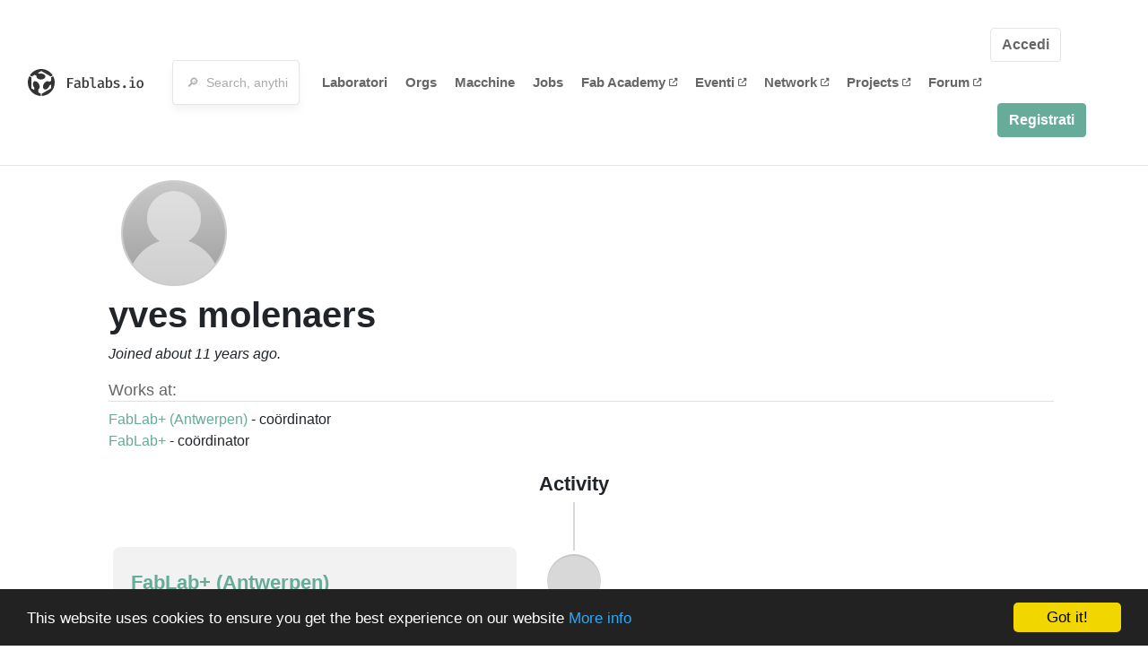

--- FILE ---
content_type: text/html; charset=utf-8
request_url: https://www.fablabs.io/users/yvesmolenaers?locale=it
body_size: 13117
content:
<!DOCTYPE html>
<html lang='en' xmlns='http://www.w3.org/1999/xhtml' xmlns:fb='http://www.facebook.com/2008/fbml' xmlns:og='http://ogp.me/ns#'>
<head>
<title>yves molenaers | FabLabs</title>
<base target='_parent'>
<meta charset='utf-8'>
<meta content='width=device-width, initial-scale=1.0, user-scalable=no' name='viewport'>
<meta content='yves molenaers | FabLabs' property='og:title'>
<meta content='FabLabs.io - The Fab Lab Network' property='og:site_name'>
<meta content='https://www.fablabs.io/users/yvesmolenaers?locale=it' property='og:url'>
<meta content='https://www.fablabs.io/logo.jpg' property='og:image'>
<meta content='A platform for connecting Fab Labs and their users from around the world.' property='og:description'>
<meta content='1349222175' property='fb:admins'>
<script src="/assets/application-a5ef7dc0daafce7937ac040a70f2218748921d4caefc4d052181fd930d0f070f.js" data-turbolinks-track="true"></script>
<link href='https://www.fablabs.io/users/yvesmolenaers' rel='canonical'>
<link href='https://api.mapbox.com/mapbox.js/v3.0.1/mapbox.css' rel='stylesheet'>
<script src="https://api.mapbox.com/mapbox.js/v3.0.1/mapbox.js"></script>
<!-- Load chartkick + char.js bundle via CDN -->
<script src="https://cdnjs.cloudflare.com/ajax/libs/chartkick/2.3.0/chartkick.js" integrity="sha512-vb5WQQcLnuPF84N6gRb9OBxe9AvY+rb04YwZIf66g7GImHwUv/u/gILQGrHRdW9BLideA5cA4OZbrFyWjswIcA==" crossorigin="anonymous"></script>
<script src="https://cdnjs.cloudflare.com/ajax/libs/Chart.js/2.9.4/Chart.bundle.js" integrity="sha512-zO8oeHCxetPn1Hd9PdDleg5Tw1bAaP0YmNvPY8CwcRyUk7d7/+nyElmFrB6f7vg4f7Fv4sui1mcep8RIEShczg==" crossorigin="anonymous"></script>
<link rel="stylesheet" media="screen" href="//fonts.googleapis.com/css?family=Open+Sans:400|Montserrat" />
<link rel="stylesheet" media="all" href="/assets/application-92f5452be3930d9d18850d57be598dbfde03ddf6b791a6310713d54b0d70546b.css" data-turbolinks-track="true" />
<link href='/humans.txt' rel='author' type='text/plain'>
<meta name="csrf-param" content="authenticity_token" />
<meta name="csrf-token" content="OsD3ChcyXIG-Qs8iubXXEK0ZrFkn8j4w-9GbyW0XYW-cd7_cGlAIz22qKMHCxUjCkaeyZP-pM5xxQZSbNM_3cQ" />
<!-- Hotjar Tracking Code for https://fablabs.io/ -->
<script>
  (function(h,o,t,j,a,r){
    h.hj=h.hj||function(){(h.hj.q=h.hj.q||[]).push(arguments)};
      h._hjSettings={hjid:2282890,hjsv:6};
        a=o.getElementsByTagName('head')[0];
        r=o.createElement('script');r.async=1;
        r.src=t+h._hjSettings.hjid+j+h._hjSettings.hjsv;
        a.appendChild(r);
    })(window,document,'https://static.hotjar.com/c/hotjar-','.js?sv=');
</script>

</head>

<body class='production c-users a-show '>

<nav class='navbar navbar-custom navbar-expand-lg' role='navigation'>
<div class='container-fluid'>
<a class="navbar-brand" href="/"><img alt="fablabs.io" src="/assets/logo-78c5ba6a9895eaf5debdd08d9856b62703ebf0658507f6972742505cb1f75a7b.svg" />
</a><button aria-controls='navbar' aria-expanded='false' aria-label='Toggle navigation' class='mt-0 navbar-toggler' data-target='#navbar' data-toggle='collapse' type='button'>
<i class='fa fa-bars fa-lg'></i>
</button>
<div class='collapse navbar-collapse' id='navbar'>
<form class="navbar-form" action="/search" accept-charset="UTF-8" method="get"><div class='form-group container-fluid mb-0'>
<input type="text" name="query" id="search-box" class="form-control" autocomplete="off" placeholder="🔎  Search, anything" />
<button hidden type='submit'>Search</button>
</div>
</form><ul class='navbar-nav'>
<li class='nav-item'>
<a class="nav-link" href="/labs">Laboratori</a>
</li>
<li class='nav-item'>
<a class="nav-link" href="/organizations">Orgs</a>
</li>
<li class='nav-item'>
<a class="nav-link" href="/machines">Macchine</a>
</li>
<li class='nav-item'>
<a class="nav-link" href="/jobs">Jobs</a>
</li>
<li class='nav-item'>
<a target="_blank" class="nav-link" href="https://fabacademy.org/">Fab&nbsp;Academy
<i class="fa-solid fa-up-right-from-square fa-2xs ml-1" aria-hidden="true"></i>
</a></li>
<li class='nav-item'>
<a target="_blank" class="nav-link" href="https://fabevent.org/">Eventi
<i class="fa-solid fa-up-right-from-square fa-2xs ml-1" aria-hidden="true"></i>
</a></li>
<li class='nav-item'>
<a target="_blank" class="nav-link" href="https://live.fablabs.io/">Network
<i class="fa-solid fa-up-right-from-square fa-2xs ml-1" aria-hidden="true"></i>
</a></li>
<li class='nav-item'>
<a target="_blank" class="nav-link" href="https://projects.fablabs.io">Projects
<i class="fa-solid fa-up-right-from-square fa-2xs ml-1" aria-hidden="true"></i>
</a></li>
<li class='nav-item'>
<a target="_blank" class="nav-link" href="https://forum.fablabs.io">Forum
<i class="fa-solid fa-up-right-from-square fa-2xs ml-1" aria-hidden="true"></i>
</a></li>
</ul>
<ul class='nav navbar-nav ml-auto'>
<li class='navbar-btn'>
<a class="btn btn-default w-100" href="/signin">Accedi</a>
</li>
<li class='navbar-btn'>
<a class="btn btn-primary w-100" href="/signup">Registrati</a>
</li>
<li class='navbar-btn'></li>
</ul>
</div>
</div>
</nav>

<div id='main'>
<div class='container mt-3'>
<div class='d-block'>
<img class="avatar big" style="margin-left:30px" src="https://gravatar.com/avatar/1676118f34cd3bdc159a58b45a9acb40.png?s=150&amp;d=https%3A%2F%2Fwww.fablabs.io%2Fdefault-user-avatar.png" />
<div class='ml-3 mt-2'>
<h1 itemprop="name">yves molenaers</h1>
<em class='d-block'>
Joined about 11 years ago.
</em>
<div class='my-3'>
</div>

<h5 class='border-bottom'>Works at:</h5>
<ul class='list-unstyled'>
<li class="employee" id="employee_1165"><a href="/labs/fablabplus">FabLab+ (Antwerpen)</a>
-
coördinator
</li><li class="employee" id="employee_1348"><a href="/labs/FabLabAntwerpen">FabLab+</a>
-
coördinator
</li></ul>
</div>
</div>
<div class='my-2'>
<div class='text-large text-left text-lg-center'>
Activity
</div>
<div class='activity vertical-timeline'>

<div class='vertical-timeline-block'>
<div class='vertical-timeline-circle'></div>
<div class='vertical-timeline-content'>
<div class="activity" id="activity_24445"><div class='text-large'>
<a href="/labs/fablabplus">FabLab+ (Antwerpen)</a>
</div>
<h5>
<a class="user" href="/users/yvesmolenaers">yves molenaers</a>
updated
FabLab+ (Antwerpen)
</h5>
<div class='text-small'>
<i>about 8 years ago</i>
</div>
</div></div>
</div>

<div class='vertical-timeline-block'>
<div class='vertical-timeline-circle'></div>
<div class='vertical-timeline-content'>
<div class="activity" id="activity_23677"><div class='text-large'>
<a href="/labs/fablabplus">FabLab+ (Antwerpen)</a>
</div>
<h5>
<a class="user" href="/users/yvesmolenaers">yves molenaers</a>
updated
FabLab+ (Antwerpen)
</h5>
<div class='text-small'>
<i>over 8 years ago</i>
</div>
</div></div>
</div>


<div class='vertical-timeline-block'>
<div class='vertical-timeline-circle'></div>
<div class='vertical-timeline-content'>
<div class="activity" id="activity_23672"><div class='text-large'>
<a href="/labs/FabLabAntwerpen">FabLab+</a>
</div>
<h5>
<a class="user" href="/users/yvesmolenaers">yves molenaers</a>
updated
FabLab+
</h5>
<div class='text-small'>
<i>over 8 years ago</i>
</div>
</div></div>
</div>



<div class='vertical-timeline-block'>
<div class='vertical-timeline-circle'></div>
<div class='vertical-timeline-content'>
<div class="activity" id="activity_6445"><div class='text-large'>
<a href="/labs/FabLabAntwerpen">FabLab+</a>
</div>
<h5>
<a class="user" href="/users/yvesmolenaers">yves molenaers</a>
updated
FabLab+
</h5>
<div class='text-small'>
<i>over 10 years ago</i>
</div>
</div></div>
</div>

<div class='vertical-timeline-block'>
<div class='vertical-timeline-circle'></div>
<div class='vertical-timeline-content'>
<div class="activity" id="activity_6444"><div class='text-large'>
<a href="/labs/fablabplus">FabLab+ (Antwerpen)</a>
</div>
<h5>
<a class="user" href="/users/yvesmolenaers">yves molenaers</a>
updated
FabLab+ (Antwerpen)
</h5>
<div class='text-small'>
<i>over 10 years ago</i>
</div>
</div></div>
</div>

<div class='vertical-timeline-block'>
<div class='vertical-timeline-circle'></div>
<div class='vertical-timeline-content'>
<div class="activity" id="activity_6443"><div class='text-large'>
<a href="/labs/FabLabAntwerpen">FabLab+</a>
</div>
<h5>
<a class="user" href="/users/yvesmolenaers">yves molenaers</a>
updated
FabLab+
</h5>
<div class='text-small'>
<i>over 10 years ago</i>
</div>
</div></div>
</div>


<div class='vertical-timeline-block'>
<div class='vertical-timeline-circle'></div>
<div class='vertical-timeline-content'>
<div class="activity" id="activity_5416"><h5>
<a class="user" href="/users/yvesmolenaers">yves molenaers</a>
signed up
</h5>
<div class='text-small'>
<i>about 11 years ago</i>
</div>
</div></div>
</div>


</div>
</div>
</div>

</div>

    <!-- Begin Cookie Consent plugin by Silktide - http://silktide.com/cookieconsent -->
    <script type="text/javascript">
        window.cookieconsent_options = {"message":"This website uses cookies to ensure you get the best experience on our website","dismiss":"Got it!","learnMore":"More info","link":"/cookie-policy","theme":"dark-bottom"};
    </script>

    <script type="text/javascript" src="//cdnjs.cloudflare.com/ajax/libs/cookieconsent2/1.0.10/cookieconsent.min.js"></script>
    <!-- End Cookie Consent plugin -->
    
<footer>
<div class='container footer-links'>
<div class='row'>
<div class='col-md-4'>
<a href='https://distributeddesign.eu/' target='_blank'><img class="img-fluid" alt="Co-funded by the Creative Europe programme of the European Union" src="/assets/home/DDMP_Logo_EU_large_black-2c3aa7f7ded9e5eb8a33fb5cbd911784881d062599fbaf391912e6d519fa3350.png" /></a>
<br>
<a href='https://fabfoundation.org/' target='_blank'><img alt="Fab Foundation" class="img-fluid mb-3" src="/assets/home/fabfnd-5889231883a71b5cdf0e3d31b34375a00ce9f11ef0f54683e113c60248d3b93c.png" /></a>
<br>
</div>
<div class='col-md-4 mb-3'>
<ul>
<li><a href="/labs">Labs List</a></li>
<li><a href="/labs/map">Labs Map</a></li>
<li><a href="/about">About</a></li>
<li><a target="_blank" href="https://docs.fablabs.io/">API Documentation</a></li>
<li><a target="_blank" href="https://forum.fablabs.io/">Forum</a></li>
<li><a href="http://www.fabfoundation.org">The Fab Foundation</a></li>
<li><a href="/cookie-policy">Cookie Policy</a></li>
<li><a href="/privacy-policy">Privacy Policy</a></li>
<li><a href="/tos">Terms of Service</a></li>
</ul>
<br>
</div>
<div class='col-md-4 mb-3'>
<ul class='locales'>
<li><a href="/users/yvesmolenaers?locale=de">Deutsch</a></li>
<li><a href="/users/yvesmolenaers?locale=en">English</a></li>
<li><a href="/users/yvesmolenaers?locale=es">Español</a></li>
<li><a href="/users/yvesmolenaers?locale=fr">Français</a></li>
<li><a class="text-primary" href="/users/yvesmolenaers?locale=it">Italiano</a></li>
<li><a href="/users/yvesmolenaers?locale=nl">Nederlands</a></li>
<li><a href="/users/yvesmolenaers?locale=pt">Português</a></li>
<li><a href="/users/yvesmolenaers?locale=ja">日本語</a></li>
</ul>
</div>
</div>
</div>
</footer>
<!-- Global site tag (gtag.js) - Google Analytics -->
<script async src="https://www.googletagmanager.com/gtag/js?id=G-09ZXL8GBRW"></script>
<script>
  window.dataLayer = window.dataLayer || [];
  function gtag(){dataLayer.push(arguments);}
  gtag('js', new Date());
  gtag('config', 'G-09ZXL8GBRW');
</script>

<div aria-labelledby='How can we help you?' class='modal fade' id='get-help-text' role='dialog' tabindex='-1'>
<div class='modal-dialog' role='document'>
<div class='modal-content'>
<div class='modal-header'>
<h4 class='modal-title'>How can we help you?</h4>
<button aria-label='Close' class='close' data-dismiss='modal' type='button'>
<span aria-hidden='true'>×</span>
</button>
</div>
<div class='modal-body'>
<h5>Welcome to fablabs.io!</h5>
<p>
Here are few suggestions about how we can help you and how you can participate
and talk with us if you have any question or problem regarding the Fablabs.io
platform.
</p>
<hr>
<h5>Discuss with the community</h5>
<p>
You can ask for support to the administrators and the whole community
in the Fablabs.io Discuss section within the
<a href='https://forum.fablabs.io/c/site-feedback'>Site feedback category</a>.
<a href='https://forum.fablabs.io/c/site-feedback'>Site feedback category</a>
we would also love to hear your ideas and suggestions regarding Fablabs.io,
its features, development, how it works and how we can improve it.
</p>
<a class='button' href='https://forum.fablabs.io/c/site-feedback'>Discuss with the community</a>
<hr>
<h5>Help with the technical development on GitHub</h5>
<p>
If you have instead messages regarding the technical development or bugs
of the platform, we would ask you to discuss these on the Fablabs.io repositories
on GitHub (Fablabs.io is free/open source software!) at
<a href='https://github.com/fablabbcn/fablabs'>https://github.com/fablabbcn/fablabs</a>.
</p>
<a class='button' href='https://github.com/fablabbcn/fablabs'>Join the development</a>
<hr>
<h5>E-mail the administrators</h5>
<p>
If you need instead to contact the administrators of Fablabs.io, please
write to
<a href='mailto:webmasters@fablabs.io'>webmasters@fablabs.io</a>.
</p>
<a class='button' href='mailto:webmasters@fablabs.io'>Write an e-mail to the administrators</a>
</div>
</div>
</div>
</div>
<button class='get-help btn btn-primary btn-sm' data-target='#get-help-text' data-toggle='modal' type='button'>
<i class="fa-regular fa-circle-question" aria-hidden="true"></i>
Get help
</button>


</body>
</html>
